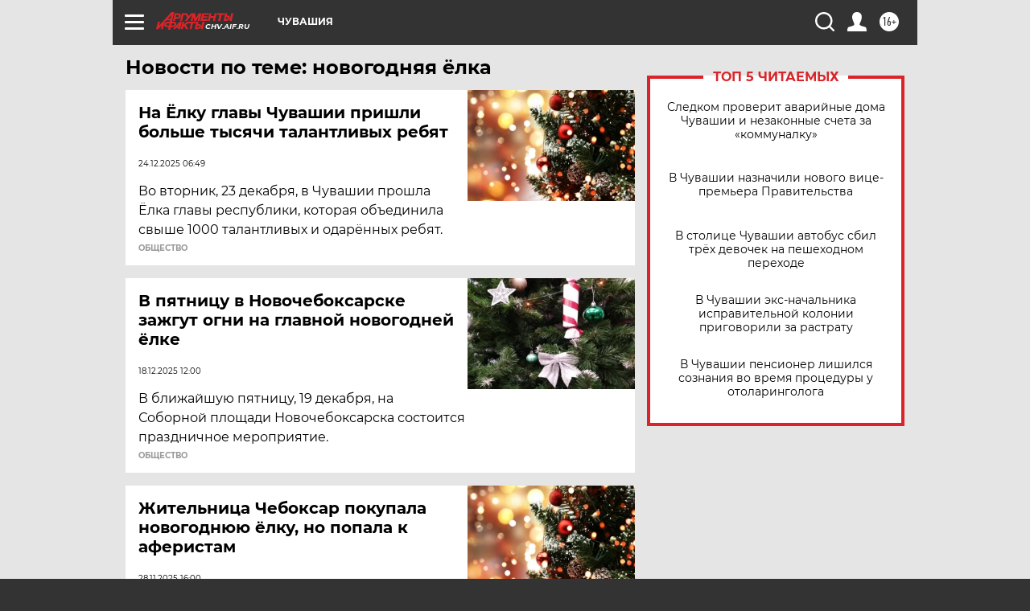

--- FILE ---
content_type: text/html
request_url: https://tns-counter.ru/nc01a**R%3Eundefined*aif_ru/ru/UTF-8/tmsec=aif_ru/838788707***
body_size: -72
content:
40017402697F74FEX1769960702:40017402697F74FEX1769960702